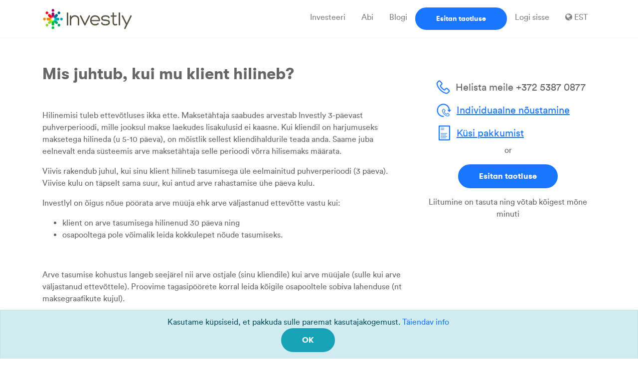

--- FILE ---
content_type: text/html; charset=UTF-8
request_url: https://www.investly.co/et/abi/mis-juhtub-kui-mu-klient-hilineb
body_size: 7136
content:
<!doctype html><!--[if lt IE 7]> <html class="no-js lt-ie9 lt-ie8 lt-ie7" lang="et" > <![endif]--><!--[if IE 7]>    <html class="no-js lt-ie9 lt-ie8" lang="et" >        <![endif]--><!--[if IE 8]>    <html class="no-js lt-ie9" lang="et" >               <![endif]--><!--[if gt IE 8]><!--><html class="no-js" lang="et"><!--<![endif]--><head>
    <meta charset="utf-8">
    <meta http-equiv="X-UA-Compatible" content="IE=edge,chrome=1">
    <meta name="author" content="Investly Technologies OÜ">
    <meta name="description" content="">
    <meta name="generator" content="HubSpot">
    <title>Mis juhtub, kui mu klient hilineb?</title>
    <link rel="shortcut icon" href="//www.investly.co/hubfs/favicon.ico">
    
<meta name="viewport" content="width=device-width, initial-scale=1">

    <script src="/hs/hsstatic/jquery-libs/static-1.4/jquery/jquery-1.11.2.js"></script>
<script>hsjQuery = window['jQuery'];</script>
    <meta property="og:description" content="">
    <meta property="og:title" content="Mis juhtub, kui mu klient hilineb?">
    <meta name="twitter:description" content="">
    <meta name="twitter:title" content="Mis juhtub, kui mu klient hilineb?">

    

    
    <style>
a.cta_button{-moz-box-sizing:content-box !important;-webkit-box-sizing:content-box !important;box-sizing:content-box !important;vertical-align:middle}.hs-breadcrumb-menu{list-style-type:none;margin:0px 0px 0px 0px;padding:0px 0px 0px 0px}.hs-breadcrumb-menu-item{float:left;padding:10px 0px 10px 10px}.hs-breadcrumb-menu-divider:before{content:'›';padding-left:10px}.hs-featured-image-link{border:0}.hs-featured-image{float:right;margin:0 0 20px 20px;max-width:50%}@media (max-width: 568px){.hs-featured-image{float:none;margin:0;width:100%;max-width:100%}}.hs-screen-reader-text{clip:rect(1px, 1px, 1px, 1px);height:1px;overflow:hidden;position:absolute !important;width:1px}
</style>

<link rel="stylesheet" href="https://maxcdn.bootstrapcdn.com/font-awesome/4.7.0/css/font-awesome.min.css">
    

    
    <link rel="canonical" href="https://www.investly.co/et/abi/mis-juhtub-kui-mu-klient-hilineb">


<script>
    window.config = { restServiceUrl: 'https://api.investly.co/', publicUrl: 'https://app.investly.co/', cdnUrl: 'http://www.investly.co/hubfs/' }
</script>

<style>.async-hide { opacity: 0 !important} </style>
<script>(function(a,s,y,n,c,h,i,d,e){s.className+=' '+y;h.start=1*new Date;
h.end=i=function(){s.className=s.className.replace(RegExp(' ?'+y),'')};
(a[n]=a[n]||[]).hide=h;setTimeout(function(){i();h.end=null},c);h.timeout=c;
})(window,document.documentElement,'async-hide','dataLayer',4000,
{'GTM-P4XH4XD':true});</script>

<!-- Global Site Tag (gtag.js) - Google Analytics -->

<script async src="https://www.googletagmanager.com/gtag/js?id=UA-51159277-2"></script>

<script>

 window.dataLayer = window.dataLayer || [];

 function gtag(){dataLayer.push(arguments)};

 gtag('js', new Date());

 
 gtag('config', 'UA-51159277-2', { 'optimize_id': 'GTM-P4XH4XD'});

</script>

<!-- Google Tag Manager -->
<script>(function(w,d,s,l,i){w[l]=w[l]||[];w[l].push({'gtm.start':
new Date().getTime(),event:'gtm.js'});var f=d.getElementsByTagName(s)[0],
j=d.createElement(s),dl=l!='dataLayer'?'&l='+l:'';j.async=true;j.src=
'https://www.googletagmanager.com/gtm.js?id='+i+dl;f.parentNode.insertBefore(j,f);
})(window,document,'script','dataLayer','GTM-W89XW5S');</script>
<!-- End Google Tag Manager -->

<!-- Facebook Pixel Code -->
<script>
!function(f,b,e,v,n,t,s){if(f.fbq)return;n=f.fbq=function(){n.callMethod?
n.callMethod.apply(n,arguments):n.queue.push(arguments)};if(!f._fbq)f._fbq=n;
n.push=n;n.loaded=!0;n.version='2.0';n.queue=[];t=b.createElement(e);t.async=!0;
t.src=v;s=b.getElementsByTagName(e)[0];s.parentNode.insertBefore(t,s)}(window,
document,'script','https://connect.facebook.net/en_US/fbevents.js');
fbq('init', '1698808183738703'); // Insert your pixel ID here.
fbq('track', 'PageView');
</script>
<noscript>&lt;img  height="1" width="1" style="display:none" src="https://www.facebook.com/tr?id=1698808183738703&amp;amp;ev=PageView&amp;amp;noscript=1"&gt;</noscript>
<!-- DO NOT MODIFY -->
<!-- End Facebook Pixel Code -->
<meta property="og:url" content="https://www.investly.co/et/abi/mis-juhtub-kui-mu-klient-hilineb">
<meta name="twitter:card" content="summary">
<meta http-equiv="content-language" content="et">
<link rel="stylesheet" href="//7052064.fs1.hubspotusercontent-na1.net/hubfs/7052064/hub_generated/template_assets/DEFAULT_ASSET/1767723259071/template_layout.min.css">


<link rel="stylesheet" href="https://www.investly.co/hubfs/hub_generated/template_assets/1/5319935286/1741814169462/template_investly_updated_bootstrap4.min.css">




</head>
<body class="   hs-content-id-4753955478 hs-landing-page hs-page " style="">
    <div class="header-container-wrapper">
    <div class="header-container container-fluid">

<div class="row-fluid-wrapper row-depth-1 row-number-1 ">
<div class="row-fluid ">
<div class="span12 widget-span widget-type-global_group " style="" data-widget-type="global_group" data-x="0" data-w="12">
<div class="" data-global-widget-path="generated_global_groups/5332662740.html"><div class="row-fluid-wrapper row-depth-1 row-number-1">
<div class="row-fluid ">
<div class="span12 widget-span widget-type-raw_html " style="" data-widget-type="raw_html" data-x="0" data-w="12">
<div class="cell-wrapper layout-widget-wrapper">
<span id="hs_cos_wrapper_module_151723382261614" class="hs_cos_wrapper hs_cos_wrapper_widget hs_cos_wrapper_type_raw_html" style="" data-hs-cos-general-type="widget" data-hs-cos-type="raw_html"><nav class="navbar navbar-expand-md fixed-top">
<div class="container"><a class="navbar-brand logo" href="/?hsLang=et"><img src="https://www.investly.co/hubfs/styles/images/Investly_logo_horizontal.svg" class="logo"></a> <button class="navbar-toggler" type="button" data-toggle="collapse" data-target="#navbarNav"> <span class="sr-only">Toggle navigation</span> <span class="icon-bar"></span> <span class="icon-bar"></span> <span class="icon-bar"></span> </button>
<div class="collapse navbar-collapse" id="navbarNav">
<ul class="navbar-nav ml-auto">
<li class="menu-item menu-item-type-post_type menu-item-object-page menu-item-1409"><a class="nav-link" title="Investeeri" href="https://www.investly.co/et/investeeri?hsLang=et">Investeeri</a></li>
<li class="menu-item menu-item-type-post_type menu-item-object-page menu-item-1409"><a class="nav-link" title="Abi" href="https://www.investly.co/et/abi?hsLang=et">Abi</a></li>
<li class="menu-item menu-item-type-post_type menu-item-object-page menu-item-1409"><a class="nav-link" title="Blogi" href="/et/blogi?hsLang=et">Blogi</a></li>
<li class="nav-item d-none d-md-block"><!--HubSpot Call-to-Action Code --><span class="hs-cta-wrapper" id="hs-cta-wrapper-2fe1fa4c-1abe-483f-87b5-94dccbb52b1a"><span class="hs-cta-node hs-cta-2fe1fa4c-1abe-483f-87b5-94dccbb52b1a" id="hs-cta-2fe1fa4c-1abe-483f-87b5-94dccbb52b1a"><!--[if lte IE 8]><div id="hs-cta-ie-element"></div><![endif]--><a href="https://cta-redirect.hubspot.com/cta/redirect/2584109/2fe1fa4c-1abe-483f-87b5-94dccbb52b1a" target="_blank" rel="noopener"><img class="hs-cta-img" id="hs-cta-img-2fe1fa4c-1abe-483f-87b5-94dccbb52b1a" style="border-width:0px;" src="https://no-cache.hubspot.com/cta/default/2584109/2fe1fa4c-1abe-483f-87b5-94dccbb52b1a.png" alt="Esitan taotluse"></a></span><script charset="utf-8" src="/hs/cta/cta/current.js"></script><script type="text/javascript"> hbspt.cta._relativeUrls=true;hbspt.cta.load(2584109, '2fe1fa4c-1abe-483f-87b5-94dccbb52b1a', {"useNewLoader":"true","region":"na1"}); </script></span><!-- end HubSpot Call-to-Action Code --></li>
<li class="nav-item"><a class="nav-link" href="https://app.investly.co/#/login"> Logi sisse </a></li>
<li class="nav-item dropdown hover language-switcher"><a class="nav-link dropdown-toggle" data-toggle="dropdown"> <i class="fa fa-globe mr-1"></i>EST </a>
<div class="dropdown-menu">&nbsp;</div>
</li>
</ul>
</div>
</div>
</nav>
<script>// <![CDATA[
window.config.lang = 'et';
// ]]></script></span>
</div><!--end layout-widget-wrapper -->
</div><!--end widget-span -->
</div><!--end row-->
</div><!--end row-wrapper -->

<div class="row-fluid-wrapper row-depth-1 row-number-2">
<div class="row-fluid ">
<div class="span12 widget-span widget-type-raw_jinja " style="" data-widget-type="raw_jinja" data-x="0" data-w="12">
<script>
var LANGS = { 
    'en': { 'name': 'ENG', 'icon': 'https://www.investly.co/hubfs/styles/images/icons/uk.png' }, 
    'et': { 'name': 'EST', 'icon': 'https://www.investly.co/hubfs/styles/images/icons/et.png' }, 
    'ru': { 'name': 'RUS', 'icon': 'https://www.investly.co/hubfs/styles/images/icons/ru.png' } }; 
</script>
</div><!--end widget-span -->

</div><!--end row-->
</div><!--end row-wrapper -->
</div>
</div><!--end widget-span -->
</div><!--end row-->
</div><!--end row-wrapper -->

    </div><!--end header -->
</div><!--end header wrapper -->

<div class="body-container-wrapper">
    <div class="body-container container-fluid">

<div class="row-fluid-wrapper row-depth-1 row-number-1 ">
<div class="row-fluid ">
<div class="container">
    
<div class="span12 widget-span widget-type-cell " style="" data-widget-type="cell" data-x="0" data-w="12">

<div class="row-fluid-wrapper row-depth-1 row-number-2 ">
<div class="row-fluid ">
<div id="mainContent" class="span8 widget-span widget-type-cell " style="" data-widget-type="cell" data-x="0" data-w="8">

<div class="row-fluid-wrapper row-depth-1 row-number-3 ">
<div class="row-fluid ">
<div class="span12 widget-span widget-type-space " style="" data-widget-type="space" data-x="0" data-w="12">
<div class="cell-wrapper layout-widget-wrapper">
<span id="hs_cos_wrapper_module_151126968072310" class="hs_cos_wrapper hs_cos_wrapper_widget hs_cos_wrapper_type_space" style="" data-hs-cos-general-type="widget" data-hs-cos-type="space"></span></div><!--end layout-widget-wrapper -->
</div><!--end widget-span -->
</div><!--end row-->
</div><!--end row-wrapper -->

<div class="row-fluid-wrapper row-depth-1 row-number-4 ">
<div class="row-fluid ">
<div class="span12 widget-span widget-type-widget_container " style="" data-widget-type="widget_container" data-x="0" data-w="12">
<span id="hs_cos_wrapper_module_1486632831343482" class="hs_cos_wrapper hs_cos_wrapper_widget_container hs_cos_wrapper_type_widget_container" style="" data-hs-cos-general-type="widget_container" data-hs-cos-type="widget_container"><div id="hs_cos_wrapper_widget_1501229939639" class="hs_cos_wrapper hs_cos_wrapper_widget hs_cos_wrapper_type_rich_text" style="" data-hs-cos-general-type="widget" data-hs-cos-type="rich_text"><h2>Mis juhtub, kui mu klient hilineb?</h2>
<p>&nbsp;</p>
<p><span style="font-weight: 400; font-size: 16px;">Hilinemisi tuleb ettevõtluses ikka ette. Maksetähtaja saabudes arvestab Investly 3-päevast puhverperioodi, mille jooksul makse laekudes lisakulusid ei kaasne. Kui kliendil on harjumuseks maksetega hilineda (u 5-10 päeva), on mõistlik sellest kliendihaldurile teada anda. Saame juba eelnevalt enda süsteemis arve maksetähtaja selle perioodi võrra hilisemaks määrata.</span></p>
<p><span style="font-weight: 400; font-size: 16px;">Viivis rakendub juhul, kui sinu klient hilineb tasumisega üle eelmainitud puhverperioodi (3 päeva). Viivise kulu on täpselt sama suur, kui antud arve rahastamise ühe päeva kulu.</span></p>
<p><span style="font-weight: 400; font-size: 16px;">Investlyl on õigus nõue pöörata arve müüja ehk arve väljastanud ettevõtte vastu kui:</span></p>
<ul>
<li style="font-weight: 400;"><span style="font-weight: 400; font-size: 16px;">klient on arve tasumisega hilinenud 30 päeva ning</span></li>
<li style="font-weight: 400;"><span style="font-weight: 400; font-size: 16px;">osapooltega pole võimalik leida kokkulepet nõude tasumiseks.</span></li>
</ul>
<p>&nbsp;</p>
<p><span style="font-weight: 400; font-size: 16px;">Arve tasumise kohustus langeb seejärel nii arve ostjale (sinu kliendile) kui arve müüjale (sulle kui arve väljastanud ettevõttele). Proovime tagasipöörete korral leida kõigile osapooltele sobiva lahenduse (nt maksegraafikute kujul).</span></p></div>
<div id="hs_cos_wrapper_widget_1515067407940" class="hs_cos_wrapper hs_cos_wrapper_widget hs_cos_wrapper_type_custom_widget" style="" data-hs-cos-general-type="widget" data-hs-cos-type="custom_widget">
    

<hr class="mt-6">
<div class="row my-4">
    <div class="col-6 col-sm-4 text-left">
    
        
    
        
    
        
    
        
    
        
    
        
    
        
    
        
    
        
    
        
    
        
    
        
    
        
    
        
    
        
    
        
    
        
    
        
    
        
    
        
    
        
            
            
                
            
                
            
                
            
                
            
                
            
                
            
                
            
                
            
                
            
                
            
                
            
                
            
                
            
                
            
                
            
                
            
                
            
                
            
                
            
                
                    
                        <a href="https://www.investly.co/et/abi/kas-mu-klient-teab-et-ma-arveid-faktoorin?hsLang=et" class="btn btn-link pl-0"><i class="fa fa-angle-left" aria-hidden="true"></i> Eelmine</a>
                    
                    <p class="small">Kas mu klient teab, et ma arveid faktoorin?</p>
                
            
                
            
                
            
                
            
                
            
                
            
                
            
                
            
        
    
        
    
        
    
        
    
        
    
        
    
        
    
    </div>
    <div class="d-none d-sm-block col-sm-4 text-center">
        
            <a href="https://www.investly.co/et/abi?hsLang=et" class="btn btn-link px-0">Tagasi abikeskusesse</a>
        
        
    </div>
    <div class="col-6 col-sm-4 text-right">
    
        
    
        
    
        
    
        
    
        
    
        
    
        
    
        
    
        
    
        
    
        
    
        
    
        
    
        
    
        
    
        
    
        
    
        
    
        
    
        
    
        
            
            
                
            
                
            
                
            
                
            
                
            
                
            
                
            
                
            
                
            
                
            
                
            
                
            
                
            
                
            
                
            
                
            
                
            
                
            
                
            
                
            
                
            
                
                    
                        <a href="https://www.investly.co/et/abi/kuidas-oksjonid-toimuvad?hsLang=et" class="btn btn-link pr-0">Järgmine <i class="fa fa-angle-right" aria-hidden="true"></i></a>
                    
                    <p class="small">Kuidas oksjonid toimuvad?</p>
                
            
                
            
                
            
                
            
                
            
                
            
        
    
        
    
        
    
        
    
        
    
        
    
        
    
    </div>
    <div class="d-block d-sm-none col text-center">
    
        <a href="https://www.investly.co/et/abi?hsLang=et" class="btn btn-link">Tagasi abikeskusesse</a>
    
    </div>
</div>


</div></span>
</div><!--end widget-span -->
</div><!--end row-->
</div><!--end row-wrapper -->

</div><!--end widget-span -->
<div class="span4 widget-span widget-type-custom_widget " style="" data-widget-type="custom_widget" data-x="8" data-w="4">
<div class="cell-wrapper layout-widget-wrapper">
<span id="hs_cos_wrapper_module_151489928881549" class="hs_cos_wrapper hs_cos_wrapper_widget hs_cos_wrapper_type_custom_widget" style="" data-hs-cos-general-type="widget" data-hs-cos-type="custom_widget"><!-- OFFER -->

    <style>
        #offerSection.fixed {
          position: fixed;
          top: 0;
        }
        #offerSection.bottom {
          position: absolute;
          bottom: 0;
          top: auto;
        }
    </style>
    <div id="offerSection" class="d-none d-md-block" style="margin-top: 6rem;">
        <script charset="utf-8" src="https://js.hscta.net/cta/current.js"></script>
        <div class="card border-0">
            <div class="col-xs-12 my-2">
              <span class="lead call-us">Helista meile <strong>+372 5387 0877</strong></span>
            </div>
              <!-- Request a callback -->
            <div class="col-xs-12 my-2" style="padding-left:2rem"><!--HubSpot Call-to-Action Code --><span class="hs-cta-wrapper" id="hs-cta-wrapper-15379b30-9d09-4471-912b-c6c31300ccdb"><span class="hs-cta-node hs-cta-15379b30-9d09-4471-912b-c6c31300ccdb" id="hs-cta-15379b30-9d09-4471-912b-c6c31300ccdb"><!--[if lte IE 8]><div id="hs-cta-ie-element"></div><![endif]--><a href="https://cta-redirect.hubspot.com/cta/redirect/2584109/15379b30-9d09-4471-912b-c6c31300ccdb" target="_blank" rel="noopener"><img class="hs-cta-img" id="hs-cta-img-15379b30-9d09-4471-912b-c6c31300ccdb" style="border-width:0px;" src="https://no-cache.hubspot.com/cta/default/2584109/15379b30-9d09-4471-912b-c6c31300ccdb.png" alt="Individuaalne nõustamine"></a></span><script charset="utf-8" src="/hs/cta/cta/current.js"></script><script type="text/javascript"> hbspt.cta._relativeUrls=true;hbspt.cta.load(2584109, '15379b30-9d09-4471-912b-c6c31300ccdb', {"useNewLoader":"true","region":"na1"}); </script></span><!-- end HubSpot Call-to-Action Code --></div>
              <!-- Get a quote -->
            <div class="col-xs-12 my-2" style="padding-left:2rem"><!--HubSpot Call-to-Action Code --><span class="hs-cta-wrapper" id="hs-cta-wrapper-78ca2b52-5d37-40af-ad26-787fb7a15828"><span class="hs-cta-node hs-cta-78ca2b52-5d37-40af-ad26-787fb7a15828" id="hs-cta-78ca2b52-5d37-40af-ad26-787fb7a15828"><!--[if lte IE 8]><div id="hs-cta-ie-element"></div><![endif]--><a href="https://cta-redirect.hubspot.com/cta/redirect/2584109/78ca2b52-5d37-40af-ad26-787fb7a15828" target="_blank" rel="noopener"><img class="hs-cta-img" id="hs-cta-img-78ca2b52-5d37-40af-ad26-787fb7a15828" style="border-width:0px;" src="https://no-cache.hubspot.com/cta/default/2584109/78ca2b52-5d37-40af-ad26-787fb7a15828.png" alt="Küsi pakkumist"></a></span><script charset="utf-8" src="/hs/cta/cta/current.js"></script><script type="text/javascript"> hbspt.cta._relativeUrls=true;hbspt.cta.load(2584109, '78ca2b52-5d37-40af-ad26-787fb7a15828', {"useNewLoader":"true","region":"na1"}); </script></span><!-- end HubSpot Call-to-Action Code --></div>
            <div class="col-xs-12 text-center">
              <span>or</span>
            </div>
              <!-- Sign up now CTA -->
            <div class="col-xs-12 text-center my-3"><!--HubSpot Call-to-Action Code --><span class="hs-cta-wrapper" id="hs-cta-wrapper-2dea9c7b-ee1f-4c85-8fe4-b0fd77d2494c"><span class="hs-cta-node hs-cta-2dea9c7b-ee1f-4c85-8fe4-b0fd77d2494c" id="hs-cta-2dea9c7b-ee1f-4c85-8fe4-b0fd77d2494c"><!--[if lte IE 8]><div id="hs-cta-ie-element"></div><![endif]--><a href="https://cta-redirect.hubspot.com/cta/redirect/2584109/2dea9c7b-ee1f-4c85-8fe4-b0fd77d2494c" target="_blank" rel="noopener"><img class="hs-cta-img" id="hs-cta-img-2dea9c7b-ee1f-4c85-8fe4-b0fd77d2494c" style="border-width:0px;" src="https://no-cache.hubspot.com/cta/default/2584109/2dea9c7b-ee1f-4c85-8fe4-b0fd77d2494c.png" alt="Esitan taotluse"></a></span><script charset="utf-8" src="/hs/cta/cta/current.js"></script><script type="text/javascript"> hbspt.cta._relativeUrls=true;hbspt.cta.load(2584109, '2dea9c7b-ee1f-4c85-8fe4-b0fd77d2494c', {"useNewLoader":"true","region":"na1"}); </script></span><!-- end HubSpot Call-to-Action Code --></div>
            <div class="col-xs-12 text-center"><span>Liitumine on tasuta ning võtab kõigest mõne minuti</span>
            </div>
        </div>
    
        <script>
        $(window).scroll(function () {
            if ($(document).width() > 767) {
                var fixSidebar = $('.navbar').innerHeight();
                var contentHeight = $('#mainContent').innerHeight();
                var $sideNav = $('#offerSection');
                var sidebarHeight = $sideNav.find('.card').height();
                var sidebarBottomPos = contentHeight - sidebarHeight - 6*16;
                var trigger = $(window).scrollTop() - fixSidebar  + 6*16;
    
                if ($(window).scrollTop() >= fixSidebar) {
                  $sideNav.addClass('fixed');
                } else {
                  $sideNav.removeClass('fixed');
                }
                
                if (trigger >= sidebarBottomPos) {
                  $sideNav.addClass('bottom');
                  $sideNav.css('top', sidebarBottomPos);
                } else {
                  $sideNav.removeClass('bottom');
                  $sideNav.css('top', 0);
                }
            }
        });
        </script>
    </div>
    <!-- ENDOFFER -->
</span></div><!--end layout-widget-wrapper -->
</div><!--end widget-span -->
</div><!--end row-->
</div><!--end row-wrapper -->

</div><!--end widget-span -->
 
</div>
</div><!--end row-->
</div><!--end row-wrapper -->

<div class="row-fluid-wrapper row-depth-1 row-number-5 ">
<div class="row-fluid ">
<div class="span12 widget-span widget-type-raw_jinja " style="" data-widget-type="raw_jinja" data-x="0" data-w="12">

</div><!--end widget-span -->

</div><!--end row-->
</div><!--end row-wrapper -->

    </div><!--end body -->
</div><!--end body wrapper -->

<div class="footer-container-wrapper">
    <div class="footer-container container-fluid">

<div class="row-fluid-wrapper row-depth-1 row-number-1 ">
<div class="row-fluid ">
<div class="span12 widget-span widget-type-global_group " style="" data-widget-type="global_group" data-x="0" data-w="12">
<div class="" data-global-widget-path="generated_global_groups/5332905362.html"><div class="row-fluid-wrapper row-depth-1 row-number-1 ">
<div class="row-fluid ">
<div id="footer" class="footer-landing">
    <div class="container">
        <div class="row">
            
<div class="span12 widget-span widget-type-cell " style="" data-widget-type="cell" data-x="0" data-w="12">

<div class="row-fluid-wrapper row-depth-1 row-number-2 ">
<div class="row-fluid ">
<div class="span12 widget-span widget-type-rich_text " style="" data-widget-type="rich_text" data-x="0" data-w="12">
<div class="cell-wrapper layout-widget-wrapper">
<span id="hs_cos_wrapper_module_150511182502165" class="hs_cos_wrapper hs_cos_wrapper_widget hs_cos_wrapper_type_rich_text" style="" data-hs-cos-general-type="widget" data-hs-cos-type="rich_text"><div class="row m-0">
<div class="col">
<div class="block-title">Arvete müük</div>
<ul class="list-unstyled">
<li id="menu-item-1242" class="menu-item menu-item-type-post_type menu-item-object-page menu-item-1242"><a href="https://www.investly.co/et/blogi?hsLang=et" target="_blank" rel="noopener">Blogi</a></li>
<li id="menu-item-1408" class="menu-item menu-item-type-custom menu-item-object-custom menu-item-1408"><a href="https://www.investly.co/et/abi?hsLang=et" target="_blank" rel="noopener">Abi</a></li>
<li id="menu-item-1244" class="menu-item menu-item-type-post_type menu-item-object-page menu-item-1244"><a href="https://www.investly.co/et/hinnastamine?hsLang=et" target="_blank" rel="noopener">Hinnastamine</a></li>
<li id="menu-item-1246" class="menu-item menu-item-type-custom menu-item-object-custom menu-item-1246"><a href="https://www.investly.co/et-ee/et/v6/%C3%BCldtingimused-0?hsLang=et" rel="noopener">Üldtingimused</a></li>
<li class="menu-item menu-item-type-custom menu-item-object-custom menu-item-1246"><a href="/et/privaatsustingimused?hsLang=et" rel="noopener" target="_blank">Privaatsuspoliitika</a></li>
</ul>
</div>
<div>&nbsp;</div>
<div class="col">
<div class="block-title"><span style="font-weight: 400;">Tööstusharud</span></div>
<ul class="list-unstyled">
<li><a href="https://www.investly.co/et/kaubanduse-finantseerimine?hsLang=et" target="_blank" rel="noopener">Kaubandus</a></li>
<li><a href="https://www.investly.co/et/tootmise-finantseerimine?hsLang=et" target="_blank" rel="noopener">Tootmine ja töötlev tööstus</a></li>
<li><a href="https://www.investly.co/et/ehituse-finantseerimine?hsLang=et" target="_blank" rel="noopener">Ehitus</a></li>
<li><a href="https://www.investly.co/et/logistika-finantseerimine?hsLang=et" target="_blank" rel="noopener">Logistika</a></li>
<li><a href="https://www.investly.co/et/teenuste-finantseerimine?hsLang=et" target="_blank" rel="noopener">Teenused</a></li>
</ul>
</div>
<div class="col">
<div class="block-title">Ettevõttest</div>
<ul class="list-unstyled">
<li id="menu-item-1241" class="menu-item menu-item-type-post_type menu-item-object-page menu-item-1241"><a href="https://www.investly.co/et/meist?hsLang=et" target="_blank" rel="noopener">Meist</a></li>
<li id="menu-item-1247" class="menu-item menu-item-type-custom menu-item-object-custom menu-item-1247"><a href="https://investly.workable.com/" target="_blank" rel="noopener">Töökohad</a></li>
<li><a href="https://www.investly.co/et/faktooring?hsLang=et">Rahasta arveid</a></li>
<li><a href="https://www.investly.co/et/investeeri?hsLang=et" target="_blank" rel="noopener">Investeeri arvetesse</a></li>
<li><a href="https://www.investly.co/platform?hsLang=et">Partnerlus</a></li>
</ul>
<ul class="list-inline social">
<li class="list-inline-item"><a href="https://www.facebook.com/investly"> <img src="//www.investly.co/hs-fs/hubfs/Images/facebook.png?t=1504258588078&amp;width=30&amp;name=facebook.png" alt="" width="30" srcset="//www.investly.co/hs-fs/hubfs/Images/facebook.png?t=1504258588078&amp;width=15&amp;name=facebook.png 15w, //www.investly.co/hs-fs/hubfs/Images/facebook.png?t=1504258588078&amp;width=30&amp;name=facebook.png 30w, //www.investly.co/hs-fs/hubfs/Images/facebook.png?t=1504258588078&amp;width=45&amp;name=facebook.png 45w, //www.investly.co/hs-fs/hubfs/Images/facebook.png?t=1504258588078&amp;width=60&amp;name=facebook.png 60w, //www.investly.co/hs-fs/hubfs/Images/facebook.png?t=1504258588078&amp;width=75&amp;name=facebook.png 75w, //www.investly.co/hs-fs/hubfs/Images/facebook.png?t=1504258588078&amp;width=90&amp;name=facebook.png 90w" sizes="(max-width: 30px) 100vw, 30px"></a></li>
<li class="list-inline-item"><a href="https://twitter.com/investly_co"> <img src="//www.investly.co/hubfs/Images/twitter.png?t=1504258588078"> </a></li>
<li class="list-inline-item"><a href="https://www.linkedin.com/company/investly"> <img src="//www.investly.co/hubfs/Images/linked-in.png?t=1504258588078" alt=""> </a></li>
<li class="list-inline-item"><a href="https://www.youtube.com/channel/UCp458d3Cv4tVyHc1LvYOa2Q" target="_blank" data-mce-target="_blank" rel="noopener"> <img src="https://www.investly.co/hubfs/styles/images/icons/youtube-icon.svg" width="30" data-constrained="true" style="width: 30px;" caption="false"></a></li>
</ul>
</div>
<div class="col">
<div class="block-title">Klienditugi</div>
<ul class="list-unstyled">
<li>support@investly.co</li>
<li>ET: +372 5387 0877<br>Lai 35, Tallinn 10133</li>
<li>UK: 0203 287 9996<br>65 London Wall, London, EC2M 5TU</li>
</ul>
</div>
<div class="col d-none d-sm-block"><img src="//www.investly.co/hs-fs/hubfs/Images/map.png?t=1504258588078&amp;width=262&amp;name=map.png" style="width: 262px; border-width: 0px; border: 0px;" width="262" alt="map.png" title="map.png" srcset="//www.investly.co/hs-fs/hubfs/Images/map.png?t=1504258588078&amp;width=131&amp;name=map.png 131w, //www.investly.co/hs-fs/hubfs/Images/map.png?t=1504258588078&amp;width=262&amp;name=map.png 262w, //www.investly.co/hs-fs/hubfs/Images/map.png?t=1504258588078&amp;width=393&amp;name=map.png 393w, //www.investly.co/hs-fs/hubfs/Images/map.png?t=1504258588078&amp;width=524&amp;name=map.png 524w, //www.investly.co/hs-fs/hubfs/Images/map.png?t=1504258588078&amp;width=655&amp;name=map.png 655w, //www.investly.co/hs-fs/hubfs/Images/map.png?t=1504258588078&amp;width=786&amp;name=map.png 786w" sizes="(max-width: 262px) 100vw, 262px"></div>
</div></span>
</div><!--end layout-widget-wrapper -->
</div><!--end widget-span -->
</div><!--end row-->
</div><!--end row-wrapper -->

<div class="row-fluid-wrapper row-depth-1 row-number-3 ">
<div class="row-fluid ">
<div class="span12 widget-span widget-type-raw_html " style="" data-widget-type="raw_html" data-x="0" data-w="12">
<div class="cell-wrapper layout-widget-wrapper">
<span id="hs_cos_wrapper_module_1504701305011566" class="hs_cos_wrapper hs_cos_wrapper_widget hs_cos_wrapper_type_raw_html" style="" data-hs-cos-general-type="widget" data-hs-cos-type="raw_html"><div class="col-12 copyright">
<hr>
<small> Copyright © Investly 2024. Kõik õigused kaitstud. Investly Technologies OÜ, Lai 35, Tallinn 10133. Registrikood 12710066. Investly Ltd, 65 London Wall, London, EC2M 5TU. Registrikood 08966482.</small>
</div></span>
</div><!--end layout-widget-wrapper -->
</div><!--end widget-span -->
</div><!--end row-->
</div><!--end row-wrapper -->

<div class="row-fluid-wrapper row-depth-1 row-number-4 ">
<div class="row-fluid ">
<div class="span12 widget-span widget-type-raw_jinja " style="" data-widget-type="raw_jinja" data-x="0" data-w="12">
<script src="https://cdnjs.cloudflare.com/ajax/libs/popper.js/1.12.5/umd/popper.min.js" integrity="sha256-jpW4gXAhFvqGDD5B7366rIPD7PDbAmqq4CO0ZnHbdM4=" crossorigin="anonymous"></script>
<script src="https://maxcdn.bootstrapcdn.com/bootstrap/4.0.0-beta.3/js/bootstrap.min.js"></script>

<!-- Cookie warning -->
</div><!--end widget-span -->

</div><!--end row-->
</div><!--end row-wrapper -->

</div><!--end widget-span -->

        </div>
    </div>
</div>
</div><!--end row-->
</div><!--end row-wrapper -->
</div>
</div><!--end widget-span -->
</div><!--end row-->
</div><!--end row-wrapper -->

    </div><!--end footer -->
</div><!--end footer wrapper -->

    
<!-- HubSpot performance collection script -->
<script defer src="/hs/hsstatic/content-cwv-embed/static-1.1293/embed.js"></script>
<script src="https://www.investly.co/hubfs/hub_generated/template_assets/1/4722326051/1741814177576/template_header.min.js"></script>
<script src="https://www.investly.co/hubfs/hub_generated/template_assets/1/4753530633/1741814174613/template_help.js"></script>
<script src="https://www.investly.co/hubfs/hub_generated/template_assets/1/4691929621/1741814175606/template_bootstrap-cookie-consent-et.js"></script>

<!-- Start of HubSpot Analytics Code -->
<script type="text/javascript">
var _hsq = _hsq || [];
_hsq.push(["setContentType", "landing-page"]);
_hsq.push(["setCanonicalUrl", "https:\/\/www.investly.co\/et\/abi\/mis-juhtub-kui-mu-klient-hilineb"]);
_hsq.push(["setPageId", "4753955478"]);
_hsq.push(["setContentMetadata", {
    "contentPageId": 4753955478,
    "legacyPageId": "4753955478",
    "contentFolderId": 4982758428,
    "contentGroupId": null,
    "abTestId": null,
    "languageVariantId": 4753955478,
    "languageCode": "et",
    
    
}]);
</script>

<script type="text/javascript" id="hs-script-loader" async defer src="/hs/scriptloader/2584109.js"></script>
<!-- End of HubSpot Analytics Code -->


<script type="text/javascript">
var hsVars = {
    render_id: "d7df5d3d-34a5-4d2a-935c-7c61e8b2efd1",
    ticks: 1767774491736,
    page_id: 4753955478,
    
    content_group_id: 0,
    portal_id: 2584109,
    app_hs_base_url: "https://app.hubspot.com",
    cp_hs_base_url: "https://cp.hubspot.com",
    language: "et",
    analytics_page_type: "landing-page",
    scp_content_type: "",
    
    analytics_page_id: "4753955478",
    category_id: 1,
    folder_id: 4982758428,
    is_hubspot_user: false
}
</script>


<script defer src="/hs/hsstatic/HubspotToolsMenu/static-1.432/js/index.js"></script>

<!-- Google Code for Remarketing Tag -->
<!--
Remarketing tags may not be associated with personally identifiable information or placed on pages related to sensitive categories. See more information and instructions on how to setup the tag on: http://google.com/ads/remarketingsetup
--------------------------------------------------->
<script type="text/javascript">
/* <![CDATA[ */
var google_conversion_id = 944007588;
var google_custom_params = window.google_tag_params;
var google_remarketing_only = true;
var google_conversion_format = 3;
/* ]]> */
</script>
<script type="text/javascript" src="//www.googleadservices.com/pagead/conversion.js">
</script>
<noscript>
<div style="display:inline;">
<img height="1" width="1" style="border-style:none;" alt="" src="//googleads.g.doubleclick.net/pagead/viewthroughconversion/944007588/?guid=ON&amp;script=0">
</div>
</noscript>

<script type="text/javascript">
_linkedin_partner_id = "15495";
window._linkedin_data_partner_ids = window._linkedin_data_partner_ids || [];
window._linkedin_data_partner_ids.push(_linkedin_partner_id);
</script><script type="text/javascript">
(function(){var s = document.getElementsByTagName("script")[0];
var b = document.createElement("script");
b.type = "text/javascript";b.async = true;
b.src = "https://snap.licdn.com/li.lms-analytics/insight.min.js";
s.parentNode.insertBefore(b, s);})();
</script>
<noscript>
<img height="1" width="1" style="display:none;" alt="" src="https://dc.ads.linkedin.com/collect/?pid=15495&amp;fmt=gif">
</noscript>

<!-- Google Tag Manager (noscript) -->
<noscript><iframe src="https://www.googletagmanager.com/ns.html?id=GTM-W89XW5S" height="0" width="0" style="display:none;visibility:hidden"></iframe></noscript>
<!-- End Google Tag Manager (noscript) -->


    
    <!-- Generated by the HubSpot Template Builder - template version 1.03 -->

</body></html>

--- FILE ---
content_type: image/svg+xml
request_url: https://www.investly.co/hubfs/styles/images/Investly_logo_horizontal.svg
body_size: 25324
content:
<?xml version="1.0" encoding="utf-8"?>
<svg viewBox="159.728 204.353 400 110" width="400" height="110" xmlns="http://www.w3.org/2000/svg" xmlns:xlink="http://www.w3.org/1999/xlink">
  <image width="400" height="93.143" x="159.728" y="212.781" transform="matrix(1, 0, 0, 1, -1.4210854715202004e-14, -3.552713678800501e-15)" xlink:href="[data-uri]"/>
</svg>

--- FILE ---
content_type: application/javascript
request_url: https://www.investly.co/hubfs/hub_generated/template_assets/1/4691929621/1741814175606/template_bootstrap-cookie-consent-et.js
body_size: 458
content:
// Creare's 'Implied Consent' EU Cookie Law Banner v:2.4
// Conceived by Robert Kent, James Bavington & Tom Foyster
// Modified by Simon Freytag for syntax, namespace, jQuery and Bootstrap

C = {
    // Number of days before the cookie expires, and the banner reappears
    cookieDuration : 3650,

    // Name of our cookie
    cookieName: 'complianceCookie',

    // Value of cookie
    cookieValue: 'on',

    // Message banner title
    bannerTitle: "",

    // Message banner message
    bannerMessage: "Kasutame küpsiseid, et pakkuda sulle paremat kasutajakogemust. ",

    // Message banner dismiss button
    bannerButton: "OK",

    // Link to your cookie policy.
    bannerLinkURL: "/privaatsustingimused",

    // Link text
    bannerLinkText: "Täiendav info",

    // Text alignment
    alertAlign: "center",
    
    // Link text
    buttonClass: "btn-info btn-xs",    

    createDiv: function () {
        var banner = $(
            '<div class="alert alert-info alert-dismissible text-'+
             this.alertAlign +' fade in show" ' +
            'role="alert" style="z-index: 999; position: fixed; bottom: 0; width: 100%; border-radius: 0; ' +
            'margin-bottom: 0"><strong>' + this.bannerTitle + '</strong> ' +
            this.bannerMessage + ' <a href="' + this.bannerLinkURL + '">' +
            this.bannerLinkText + '</a><br /><button type="button" class="btn ' +
             this.buttonClass + '" onclick="C.createCookie(C.cookieName, C.cookieValue' +
            ', C.cookieDuration)" data-dismiss="alert" aria-label="Close">' +
            this.bannerButton + '</button></div>'
        )
        $("body").append(banner)
    },

    createCookie: function(name, value, days) {
        //console.log("Create cookie")
        var expires = ""
        if (days) {
            var date = new Date()
            date.setTime(date.getTime() + (days*24*60*60*1000))
            expires = "; expires=" + date.toGMTString()
        }
        document.cookie = name + "=" + value + expires + "; path=/";
    },

    checkCookie: function(name) {
        var nameEQ = name + "="
        var ca = document.cookie.split(';')
        for(var i = 0; i < ca.length; i++) {
            var c = ca[i]
            while (c.charAt(0)==' ')
                c = c.substring(1, c.length)
            if (c.indexOf(nameEQ) == 0) 
                return c.substring(nameEQ.length, c.length)
        }
        return null
    },

    init: function() {
        if (this.checkCookie(this.cookieName) != this.cookieValue)
            this.createDiv()
    }
}

$(document).ready(function() {
    C.init()
})


--- FILE ---
content_type: application/javascript
request_url: https://www.investly.co/hubfs/hub_generated/template_assets/1/4722326051/1741814177576/template_header.min.js
body_size: 134
content:
$(document).ready(function(){$.fn.serializeObject=function(){var m={};var l=this.serializeArray();$.each(l,function(){if(m[this.name]!==undefined){if(!m[this.name].push){m[this.name]=[m[this.name]]}m[this.name].push(this.value||"")}else{m[this.name]=this.value||""}});return m};$("#loginForm").submit(function(n){n.preventDefault();var l=$(this);var p=l.serializeObject();var o=JSON.stringify(p);var q=l.find("#loginButton");var m="users/login";q.addClass("disabled");$.ajax({type:"POST",url:window.config.restServiceUrl+m,data:o,dataType:"json",contentType:"application/json; charset=utf-8",success:function(r){q.removeClass("disabled");document.cookie="investly-token="+r.token+"; path=/; domain=.investly.co";window.location.href=window.config.publicUrl},error:function(r){q.removeClass("disabled");l.find(".loginError").removeClass("hide").text(r.responseJSON.errorMessage)}})});function g(m){var n=new Date();n.setTime(n.getTime()+(7*24*60*60*1000));var l="expires="+n.toUTCString();document.cookie="referral="+m+";"+l+";path=/; domain=.investly.co"}function b(m){var n=new Date();n.setTime(n.getTime()+(7*24*60*60*1000));var l="expires="+n.toUTCString();document.cookie="coupon="+m+";"+l+";path=/; domain=.investly.co"}function k(n){var m=n+"=";var l=document.cookie.split(";");for(var o=0;o<l.length;o++){var p=l[o];while(p.charAt(0)==" "){p=p.substring(1)}if(p.indexOf(m)==0){return p.substring(m.length,p.length)}}return""}var d=window.location.hash.split("#")[1];if(d!=undefined){if(d!=""){if(d.indexOf("c_c")!=-1){b(d)}else{g(d)}}}var f=$("meta[http-equiv='content-language']").attr("content");var i=$("link[rel='alternate'][hreflang]");var c={};var e="";i.each(function(l,m){j=$(m);c[j.attr("hreflang")]=j;a=j.attr("hreflang")});for(var a in c){if(c.hasOwnProperty(a)){var j=c[a];var h=a.substring(0,2);if(window.config.lang!=a){e+='<a class="dropdown-item" href="'+j.attr("href")+'"><img class="img-circle mr-2" src="'+LANGS[h]["icon"]+'" alt="'+LANGS[h]["name"]+'">'+LANGS[h]["name"]+"</a>\n"}}}$(".language-switcher .dropdown-menu").html(e)});